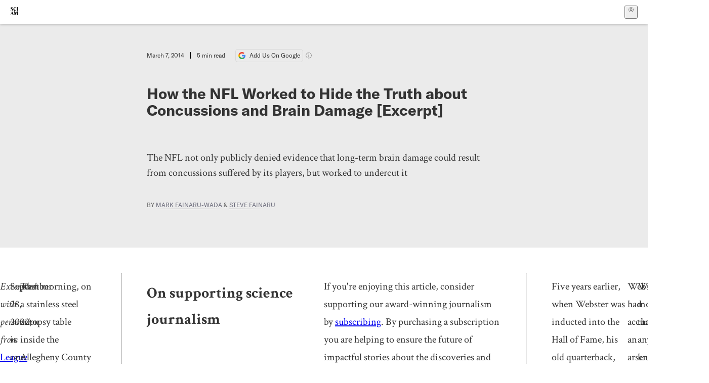

--- FILE ---
content_type: text/html; charset=utf-8
request_url: https://www.scientificamerican.com/article/how-the-nfl-worked-to-hide-the-truth-about-concussions-and-brain-damage-excerpt/
body_size: 17664
content:
<!doctype html>
<html lang="en">
  <head>
    <meta charset="utf-8" />
    <title>How the NFL Worked to Hide the Truth about Concussions and Brain Damage [Excerpt] | Scientific American</title>
    <link rel="canonical" href="https://www.scientificamerican.com/article/how-the-nfl-worked-to-hide-the-truth-about-concussions-and-brain-damage-excerpt/">
    <meta name="theme-color" content="#fff"/>
    <meta property="og:url" content="https://www.scientificamerican.com/article/how-the-nfl-worked-to-hide-the-truth-about-concussions-and-brain-damage-excerpt/"/>
    <meta property="og:image" content="https://www.scientificamerican.com/static/sciam-mark.jpg"/>
    <meta name="twitter:image" content="https://www.scientificamerican.com/static/sciam-mark.jpg"/>
    <meta name="author" content="Mark Fainaru-Wada, Steve Fainaru"/>
    <meta name="description" content="The NFL not only publicly denied evidence that long-term brain damage could result from concussions suffered by its players, but worked to undercut it"/>
    <meta property="og:title" content="How the NFL Worked to Hide the Truth about Concussions and Brain Damage [Excerpt]"/>
    <meta property="og:description" content="The NFL not only publicly denied evidence that long-term brain damage could result from concussions suffered by its players, but worked to undercut it"/>
    <meta property="og:site_name" content="Scientific American"/>
    <meta property="og:image:alt" content="Scientific American Logo"/>
    <meta property="og:type" content="article"/>
    <meta name="twitter:title" content="How the NFL Worked to Hide the Truth about Concussions and Brain Damage [Excerpt]"/>
    <meta name="twitter:description" content="The NFL not only publicly denied evidence that long-term brain damage could result from concussions suffered by its players, but worked to undercut it"/>
    <meta name="twitter:image:alt" content="Scientific American Logo"/>
    <meta property="og:locale" content="en_US"/>
    <meta name="twitter:site" content="@sciam"/>
    <meta name="twitter:domain" content="scientificamerican.com"/>
    <meta name="twitter:card" content="summary_large_image"/>
    <script type="application/ld+json">{"@context":"https://schema.org","@type":"NewsArticle","mainEntityOfPage":{"@type":"WebPage","@id":"https://www.scientificamerican.com/article/how-the-nfl-worked-to-hide-the-truth-about-concussions-and-brain-damage-excerpt/","breadcrumb":{"@type":"BreadcrumbList","itemListElement":[{"@type":"ListItem","position":1,"name":"Health","item":"https://www.scientificamerican.com/health/"},{"@type":"ListItem","position":2,"name":"How the NFL Worked to Hide the Truth about Concussions and Brain Damage [Excerpt]","item":"https://www.scientificamerican.com/article/how-the-nfl-worked-to-hide-the-truth-about-concussions-and-brain-damage-excerpt/"}]}},"headline":"How the NFL Worked to Hide the Truth about Concussions and Brain Damage [Excerpt]","alternativeHeadline":"How the NFL Worked to Hide the Truth about Concussions and Brain Damage [Excerpt]","description":"The NFL not only publicly denied evidence that long-term brain damage could result from concussions suffered by its players, but worked to undercut it","url":"https://www.scientificamerican.com/article/how-the-nfl-worked-to-hide-the-truth-about-concussions-and-brain-damage-excerpt/","thumbnailUrl":null,"image":[],"datePublished":"2014-03-07T10:00:00-05:00","dateModified":"2024-02-20T13:16:01.659000+00:00","author":[{"@type":"Person","name":"Mark Fainaru-Wada","url":"https://www.scientificamerican.com/author/mark-fainaru-wada/"},{"@type":"Person","name":"Steve Fainaru","url":"https://www.scientificamerican.com/author/steve-fainaru/"}],"editor":null,"isAccessibleForFree":false,"publisher":{"@id":"https://www.scientificamerican.com/#publisher","name":"Scientific American"},"copyrightHolder":{"@id":"https://www.scientificamerican.com/#publisher","name":"Scientific American"}}</script>
    <script type="application/ld+json">{"@context":"https://schema.org","@type":"NewsMediaOrganization","@id":"https://www.scientificamerican.com/#publisher","name":"Scientific American","alternateName":"SciAm","legalName":"Scientific American, a Division of Springer Nature America, Inc.","description":"Scientific American is the essential guide to the most awe-inspiring advances in science and technology, explaining how they change our understanding of the world and shape our lives.","foundingDate":"1845-08-28","logo":{"@type":"ImageObject","url":"https://www.scientificamerican.com/static/sciam.svg"},"url":"https://www.scientificamerican.com/","masthead":"https://www.scientificamerican.com/masthead/","sameAs":["https://en.wikipedia.org/wiki/Scientific_American","https://www.wikidata.org/wiki/Q39379","https://www.jstor.org/publisher/sciamerican","https://x.com/sciam","https://www.youtube.com/user/SciAmerican","https://www.tiktok.com/@scientificamerican","https://www.threads.net/@scientific_american","https://www.facebook.com/ScientificAmerican/"],"address":{"@type":"PostalAddress","streetAddress":"1 New York Plaza","addressLocality":"New York","addressRegion":"NY","postalCode":"10004","addressCountry":"US"}}</script>
    <meta name="viewport" content="width=device-width, initial-scale=1.0" />
    <link rel="icon shortcut" href="/static/favicon.ico" />
    <link
      rel="alternate"
      type="application/rss+xml"
      title="RSS"
      href="https://www.scientificamerican.com/platform/syndication/rss/"
    />
    <script data-layer="critical">;performance.mark('app-load-start');((d,ael,dcl,unl,cxl,log,onunl)=>{log('[readyState]',d.readyState);d[ael]('readystatechange',()=>log('[readyState]',d.readyState));d[ael](dcl,()=>log(dcl));d[ael](unl,onunl);window.onload=()=>{d.removeEventListener(unl,onunl);log('windowloaded')};})(document,'addEventListener','DOMContentLoaded','beforeunload','cancelled',(...msg)=>console.log('[dev]',...msg),()=>{window[cxl]=true;log(cxl)});((l,pii) => {if (pii.some(p => l.search.includes(p+"="))) {window.initSearch = l.search;const anon = new URLSearchParams(l.search);pii.forEach(p => anon.delete(p));history.replaceState({}, "", l.pathname + "?" + anon);}
})(location, ["email", "magic_link", "token", "code", "state"]);</script>
    <script type="module" crossorigin src="/static/bundle.B-UjsQ3-.js"></script>
    <link rel="modulepreload" crossorigin href="/static/chunks/preload-helper-MnokBkrb.js">
    <link rel="modulepreload" crossorigin href="/static/chunks/vendor-react-B-Vyd1x7.js">
    <link rel="modulepreload" crossorigin href="/static/chunks/sciam-F0lYLd9n.js">
    <link rel="modulepreload" crossorigin href="/static/chunks/use-auth-Bv0QkuY6.js">
    <link rel="modulepreload" crossorigin href="/static/chunks/datalayer-BUxHYK4X.js">
    <link rel="modulepreload" crossorigin href="/static/chunks/use-user-DgtGmJBQ.js">
    <link rel="modulepreload" crossorigin href="/static/chunks/storage-1WketebU.js">
    <link rel="modulepreload" crossorigin href="/static/chunks/use-chargebee-eF4Mw7Oc.js">
    <link rel="modulepreload" crossorigin href="/static/chunks/use-plan-B3HE6M6J.js">
    <link rel="modulepreload" crossorigin href="/static/chunks/use-cart-Cve9sFxT.js">
    <link rel="modulepreload" crossorigin href="/static/chunks/tally-BPkw6UlL.js">
    <link rel="modulepreload" crossorigin href="/static/chunks/use-consent-frcpGqwf.js">
    <link rel="modulepreload" crossorigin href="/static/chunks/use-count-DCxKDE24.js">
    <link rel="modulepreload" crossorigin href="/static/chunks/provider-1zT_Y5lD.js">
    <link rel="modulepreload" crossorigin href="/static/chunks/useOverlay-D-ocqjaO.js">
    <link rel="modulepreload" crossorigin href="/static/chunks/gtm-jFHQ3j6T.js">
    <link rel="stylesheet" crossorigin href="/static/assets/bundle-CqsJjkVt.css">
    
    <link rel="stylesheet" href="/static/assets/ColumnSignup-BgAU8OG1.css">
    <link rel="stylesheet" href="/static/assets/ArticleList-CbosH0t6.css">
    <link rel="stylesheet" href="/static/assets/Header-CRsy5hbB.css">
    <link rel="stylesheet" href="/static/assets/Kicker-BuYKkL60.css">
    <link rel="stylesheet" href="/static/assets/ArticleDisplay-CkAgyHRP.css">
    <link rel="stylesheet" href="/static/assets/SubmitPostModule-B9Sd6hTZ.css">
    <link rel="stylesheet" href="/static/assets/TalkIcon-CYQQg01-.css">
    <link rel="stylesheet" href="/static/assets/Body-Dua_D-CD.css">
    <link rel="stylesheet" href="/static/assets/images--Rm_Dt2j.css">
    <link rel="stylesheet" href="/static/assets/Input-C57946EV.css">
    <link rel="stylesheet" href="/static/assets/DynamicLabelInput-DwXtCBSS.css">
    <link rel="stylesheet" href="/static/assets/index-5Au9tkUb.css">
    <link rel="stylesheet" href="/static/assets/Article-DIE7IuKC.css">
    <link rel="stylesheet" href="/static/assets/C52LWZEX.css">
    <link rel="stylesheet" href="/static/assets/Article-BJfUwIuQ.css">
    <link rel="stylesheet" href="/static/assets/Header-CrA2yIJ8.css">
    <link rel="stylesheet" href="/static/assets/DefaultLayout-DEYi769u.css">
    <link rel="stylesheet" href="/static/assets/article-vaVZbeOi.css">
    <link rel="modulepreload" href="/static/article.BtYLzZSY.js" crossorigin fetchpriority="auto">
    <link rel="preload" href="https://www.googletagmanager.com/gtm.js?id=GTM-5FLM662" as="script" fetchpriority="auto">
    <link rel="preload" href="https://www.scientificamerican.com/sciads/sciads.js" as="script" fetchpriority="auto">
  </head>
  <body>
    <div id="app"><header class="headerContainer-0tiux" role="banner"><a href="#main" id="skipToMain" class="skiptocontent sr-only-focusable sr-only">Skip to main content</a><div class="header-cCAfM flex-8QhDt"><div class="left-uYWbO flex-8QhDt"><a href="/" aria-label="Scientific American" class="logoLink-4-cIk"><span class="sr-only">Scientific American</span><svg width="1em" height="1em" viewBox="0 0 120.79 128.39" fill="currentColor" role="img" aria-label="Scientific American"><path d="M7.98 58.19c2.3 0 5.24 3.18 14.53 3.18 13.66 0 21.75-8.57 21.75-17.86 0-7.86-3.73-12.94-11.43-17.23l-9.37-5.24c-4.05-2.3-7.46-5.32-7.46-9.92 0-4.92 3.73-7.7 9.69-7.7s11.35 4.21 13.02 13.26h1.98V.95h-1.83c-.16 1.43-.87 2.06-1.75 2.06-2.06 0-4.53-2.94-12.62-2.94C13.85.08 5.12 6.51 5.12 16.35c0 7.3 3.26 11.83 9.77 15.56l9.61 5.48c5.48 3.18 7.7 6.19 7.7 10.72 0 5.64-3.18 9.77-10.64 9.77-9.29 0-13.58-5.08-15.32-16.2H4.1V60.5h1.98c.16-1.67.95-2.3 1.91-2.3Zm65.97 3.26c11.11-.03 19.13-8.81 20.4-20.72l-2.22-.64c-2.54 8.26-7.22 12.46-13.97 12.46-12.23 0-16.04-14.93-16.04-27.87 0-15.56 6.11-21.28 14.13-21.28 5.72 0 11.83 5.72 14.45 16.59h2.06V.95h-1.91c-.16 1.27-.87 2.06-2.14 2.06-1.91 0-5.72-3.02-11.83-3.02-14.85 0-28.66 12.07-28.66 32.39 0 17.39 10.96 29.1 25.72 29.06Zm14.53 42.72L76.49 68.84H56.24v1.75c3.33.16 4.76.95 4.76 5.95v42c0 6.03-1.67 8.1-5.32 8.1-2.54 0-4.53-1.91-6.51-6.91L29.11 68.12h-2.7L6.35 119.89c-2.17 5.72-4.3 6.75-6.35 6.75v1.75h18.02v-1.75c-5.8-.24-8.65-2.7-5.8-10.48l2.05-5.4h17.88l3.45 8.97c2.3 5.72.64 6.91-3.73 6.91v1.75h39.62v-1.75c-4.13 0-6.27-1.19-6.27-8.02l.48-42.08 17.07 51.29h2.14l17.63-51.05v43.9c0 5.48-1.75 5.95-5.08 5.95v1.75h23.34v-1.75c-3.33 0-4.76-.48-4.76-5.95V76.54c0-5.56 1.43-5.95 4.76-5.95v-1.75h-19.85l-12.46 35.33Zm-72.88 3.1 7.56-19.85 7.63 19.85H15.6ZM120.79 2.7V.95h-23.1V2.7c3.33 0 4.84.32 4.84 5.95v44.14c0 5.48-1.51 5.95-4.84 5.95v1.75h23.1v-1.75c-3.33 0-4.76-.48-4.76-5.95V8.65c0-5.64 1.43-5.95 4.76-5.95Z"></path></svg></a></div><div class="center-ZN-Wa flex-8QhDt"></div><div class="right-W53pL flex-8QhDt"><button type="button" id="radix-:Rnl:" aria-haspopup="menu" aria-expanded="false" data-state="closed" class="trigger-kKYcM" aria-label="User Menu"><div class="dropdownIconContainer--yKdJ"><svg width="1em" height="1em" viewBox="0 0 472 472" fill="currentColor" role="img" aria-label="User" class="dropdownIcon-lOe-h profileIconImg-p2hpy"><path d="M403 69a235 235 0 0 0-334 0 235 235 0 0 0 0 334 235 235 0 0 0 334 0 235 235 0 0 0 0-334ZM118 412a122 122 0 0 1 237 0 211 211 0 0 1-237 0Zm41-197a77 77 0 1 1 155 0 77 77 0 0 1-155 0Zm216 181c-14-43-48-77-91-92a101 101 0 1 0-96 0c-43 15-77 49-91 92a212 212 0 1 1 278 0Z"></path></svg><div class="dropdownIcon-lOe-h initials-76MAg"><span style="position:relative"></span></div></div></button></div></div></header><main class="main-kSL-E"><article class="article-2blix"><div class="article__header-mGlmH article__header__reduce_padding_bottom-0Zqdu"><div class="article_date_and_read_time-hPdNV"><p class="article_pub_date-zPFpJ">March 7, 2014</p><p class="article_read_time-ZYXEi">5<!-- --> min read</p><a href="https://www.google.com/preferences/source?q=scientificamerican.com" target="_blank" class="google_cta-CuF5m"><img src="[data-uri]" alt="Google Logo"/> <span class="google_cta_text-ykyUj"><span class="google_cta_text_desktop-wtvUj">Add Us On Google</span><span class="google_cta_text_mobile-jmni9">Add SciAm</span></span></a><span class="google_cta_icon-pdHW3"></span></div><h1 data-testid="article-title" class="article_hed-lWOBk"><p>How the NFL Worked to Hide the Truth about Concussions and Brain Damage [Excerpt]</p></h1><div class="article_dek-vct0y"><p>The NFL not only publicly denied evidence that long-term brain damage could result from concussions suffered by its players, but worked to undercut it</p></div><p class="article_authors-ZdsD4">By <a class="article_authors__link--hwBj" href="/author/mark-fainaru-wada/">Mark Fainaru-Wada</a> <!-- -->&amp; <a class="article_authors__link--hwBj" href="/author/steve-fainaru/">Steve Fainaru</a> </p><div class="article_eyebrows-GlOrN"><div><div class="eyebrows_container-X6CAt eyebrows_container__margin_top-FTfjH"></div></div></div></div><div class="body-n0vxv prose-mhScE prose-MpLPk article__body-JuzOb"><p class="" data-block="sciam/paragraph"><i>Excerpted with permission from </i><a href="http://www.amazon.com/League-Denial-Concussions-Battle-Truth-ebook/dp/B00DXKJ6IQ">League of Denial: The NFL, Concussions and the Battle for Truth</a><i>,</i><i> by Mark Fainaru-Wada and Steve Fainaru</i><i>. Available from Crown Archetype/Random House, LLC. Copyright &copy; 2013.</i></p><p class="" data-block="sciam/paragraph">September 28, 2002, is one of the most significant dates in the history of American sports. You won&rsquo;t find it in the record books.</p><p class="" data-block="sciam/paragraph">That morning, on a stainless steel autopsy table inside the Allegheny County coroner&rsquo;s office in Pittsburgh, Pennsylvania, lay the body of Mike Webster, the legendary center of the Pittsburgh Steelers. He had been stripped to his blue jeans, and his stomach had been injected with embalming fluid. Even in death, Webster looked formidable, with a muscular thickness from head to foot, a body that seemed designed to absorb and mete out punishment. But on closer inspection, it was a body that showed horrific signs of wear. Late in Webster&rsquo;s life, his personal physician had noticed that the skin on his forehead had become &ldquo;fixed to his scalp,&rdquo; a shelf of scar tissue built up over 17 years of pro football. Odd bulges protruded from his back, varicose veins spidered down his legs, and deep cracks ran along the bottoms of his feet. His fingers were thick and crooked like splayed branches. Webster&rsquo;s ex-wife, peering into his casket, had noticed that his fingers remained curled so that &ldquo;it looked like he was still holding a football.&rdquo; Webster was 50 years old when he died, but a lot of people thought he looked 70.</p><hr/><h2>On supporting science journalism</h2><p>If you&#x27;re enjoying this article, consider supporting our award-winning journalism by<!-- --> <a href="/getsciam/">subscribing</a>. By purchasing a subscription you are helping to ensure the future of impactful stories about the discoveries and ideas shaping our world today.</p><hr/><p class="" data-block="sciam/paragraph">Five years earlier, when Webster was inducted into the Hall of Fame, his old quarterback, Terry Bradshaw, introduced him as &ldquo;the best center that&rsquo;s ever played the game, the best to ever put his hands down on a football.&rdquo; Bradshaw, bald except for a fringe of blond hair, looking like a TV evangelist in his gold Hall of Fame sport coat, gazed up to the gray skies and cried: &ldquo;One more time, let me put my hands under Mike Webster&rsquo;s butt!&rdquo; Webster, looking sheepish and befuddled, bent over in his khakis and hiked the ball to Bradshaw as the crowd roared. That was in 1997. Webster was already a very sick man. How sick, only a few people knew. Steelers fans had heard some of the stories: that Webster was broke and jobless and living in his truck, that his body was falling apart, that he was seeing a psychiatrist. The reality was far worse: Webster, a kind, thoughtful man during his playing days&mdash;many imagined he would go on to a successful career in coaching or perhaps broadcasting, like Bradshaw&mdash;had been transformed into a completely different person.</p><p class="" data-block="sciam/paragraph">Webster had accumulated an arsenal of weapons that included a Sig Sauer P226 semiautomatic pistol, an AR-15 semiautomatic assault rifle, and a .357 Magnum revolver. He talked frequently about killing NFL officials, including Steelers executives and members of the league&rsquo;s disability board, whom he blamed for his financial troubles. Webster had become addicted to Ritalin, a stimulant normally prescribed to children with attention-deficit disorder, finding that it was the only thing that got him through the day.</p><p class="" data-block="sciam/paragraph">Webster, more than anyone, knew how sick he was, and he believed his illness was connected to the game to which he had given his life. Webster once went six seasons without missing a single offensive play; later, when asked by a doctor if he had ever been involved in a car crash, he replied: &ldquo;Oh, probably about 25,000 times or so.&rdquo; He read constantly, even during the worst of his illness, and he would pore over literature on head trauma and brain disease, putting exclamation points in the margins and circling terms that he thought applied to him, such as &ldquo;ice pick headache&rdquo; and &ldquo;disinhibition&rdquo; and &ldquo;dysfluency.&rdquo; He wrapped duct tape around his crooked fingers so that he could grasp a pen to write thousands of letters&mdash;some ranting and paranoid, some desperate, some incomprehensible&mdash;on any scrap of paper he could find</p><p class="" data-block="sciam/paragraph">As Webster lay dead inside the coroner&rsquo;s office that September morning, a silver Mercedes-Benz turned into the back parking lot. A small, dapper forensic pathologist named Bennet Omalu climbed out. It was a mild fall day in Pittsburgh, not yet cold, the start of another football season. Outside the building, TV trucks and reporters had gathered with the news that &ldquo;Iron Mike&rdquo; Webster, the indestructible force of four Super Bowl champions, the center of gravity of the Steeler dynasty&mdash;&ldquo;our strength,&rdquo; Bradshaw had called him&mdash;was inside on a slab.</p><p class="" data-block="sciam/paragraph">Omalu was on call to perform autopsies that Saturday because he was the most junior pathologist in the office. He had been out clubbing the night before.</p><p class="" data-block="sciam/paragraph">&ldquo;What&rsquo;s going on?&rdquo; he asked his colleagues.</p><p class="" data-block="sciam/paragraph">&ldquo;It&rsquo;s Mike Webster. His body is in there,&rdquo; one of them whispered.</p><p class="" data-block="sciam/paragraph">&ldquo;Who is Mike Webster?&rdquo; asked Omalu.</p><p class="" data-block="sciam/paragraph">***</p><p class="" data-block="sciam/paragraph">Omalu&rsquo;s specialty was the science of death.</p><p class="" data-block="sciam/paragraph">A deeply spiritual man, he believed, in fact, that he could talk to the dead. Before dissecting his subjects&mdash;murder victims, people who had died of unknown or suspicious causes&mdash;he carried on internal conversations with the people laid out before him, imploring the dead to help him figure out what had caused their demise.</p><p class="" data-block="sciam/paragraph">Now he talked to Webster.</p><p class="" data-block="sciam/paragraph">&ldquo;Mike, you need to help me. I know there&rsquo;s something wrong, but you need to help me tell the world what happened to you.&rdquo;</p><p class="" data-block="sciam/paragraph">Omalu used a scalpel to make a Y-shaped incision along the length of Webster&rsquo;s torso. He peeled back Webster&rsquo;s abdomen, which was thick and taut from the embalming fluid. He removed Webster&rsquo;s rib cage with a small oscillating saw. He inspected the internal organs in situ and then removed them one by one. He weighed the organs&mdash;the liver, the pancreas, the heart&mdash;on a scale and then sliced them into pieces on a plastic cutting board before placing them in jars.</p><p class="" data-block="sciam/paragraph">The assistant then propped up the back of Webster&rsquo;s head on a rubber tee. She made incisions across the scalp and over the ears. She pushed the rough skin of Webster&rsquo;s forehead over his eyes and pulled back his scalp to reveal the top of his head. To see the skull exposed is to understand the preciousness of its contents, the brain&rsquo;s utter indispensability to who we are. The brain sits inside a quarter-inch-thick vault of bony plates, in a bath of cerebrospinal fluid. It is not easy to remove. The autopsy suite filled with the high-pitched whine of the circular saw as bone dust rose from Webster&rsquo;s head.</p><p class="" data-block="sciam/paragraph">For all the punishment Webster&rsquo;s body had absorbed, his brain looked normal. It had no visible bruises or aneurysms within its soft gray folds. In its natural state, the brain is almost gelatinous; to examine it further would require soaking it for weeks in a tub of formaldehyde and water, a process known as fixing. The process stiffens the brain until it can be sliced like pound cake and then shaved into slivers to be viewed under a microscope.</p><p class="" data-block="sciam/paragraph">But that wouldn&rsquo;t be necessary here. The official cause of Webster&rsquo;s death was &ldquo;acute myocardial infarction&rdquo;&mdash;a heart attack. The assistant began to gather Webster&rsquo;s brain with his other organs, to be placed back inside his body.</p><p class="" data-block="sciam/paragraph">Omalu paused. The death certificate had noted somewhat mysteriously that Webster suffered from &ldquo;depression secondary to postconcussion syndrome.&rdquo; Omalu thought about the reports he had seen on television that morning about Webster&rsquo;s erratic behavior. He thought about a previous patient, a battered woman whose autopsy had shown signs of brain disease. &ldquo;It was a decision that you just make in the spur of the moment,&rdquo; he later would say.</p><p class="" data-block="sciam/paragraph">&ldquo;Fix the brain,&rdquo; he ordered.</p><p class="" data-block="sciam/paragraph">The assistant balked. Webster&rsquo;s brain was normal, wasn&rsquo;t it? He had died of a heart attack.</p><p class="" data-block="sciam/paragraph">&ldquo;Fix the brain,&rdquo; Omalu said, this time more firmly.</p></div><footer class="footer-UXCH4"><div class="divide-w1-w1"><div class="rights-tb72h"></div></div><div class="divide-w1-w1"></div><div class="divide-w1-w1"><div class="subdivide-eq67o"><a href="/author/mark-fainaru-wada/">More by <span>Mark Fainaru-Wada</span></a></div><div class="subdivide-eq67o"><a href="/author/steve-fainaru/">More by <span>Steve Fainaru</span></a></div></div><div class="divide-w1-w1"></div></footer><section class="subscriptionPleaContainer-D09dM"><h2 class="subscriptionPleaHeading-DMY4w">It’s Time to Stand Up for Science</h2><p class="subscriptionPleaText--StZo">If you enjoyed this article, I’d like to ask for your support.<!-- --> <span class="subscriptionPleaItalicFont-i0VVV">Scientific American</span> has served as an advocate for science and industry for 180 years, and right now may be the most critical moment in that two-century history.</p><p class="subscriptionPleaText--StZo">I’ve been a <span class="subscriptionPleaItalicFont-i0VVV">Scientific American</span> <!-- -->subscriber since I was 12 years old, and it helped shape the way I look at the world.<!-- --> <span class="subscriptionPleaItalicFont-i0VVV">SciAm </span>always educates and delights me, and inspires a sense of awe for our vast, beautiful universe. I hope it does that for you, too.</p><p class="subscriptionPleaText--StZo">If you<!-- --> <a class="subscriptionPleaLink-FiqVM subscriptionPleaBoldFont-nQHHb" href="/getsciam/">subscribe to<!-- --> <span class="subscriptionPleaItalicFont-i0VVV">Scientific American</span></a>, you help ensure that our coverage is centered on meaningful research and discovery; that we have the resources to report on the decisions that threaten labs across the U.S.; and that we support both budding and working scientists at a time when the value of science itself too often goes unrecognized.</p><p class="subscriptionPleaText--StZo">In return, you get essential news,<!-- --> <a class="subscriptionPleaLink-FiqVM subscriptionPleaBoldFont-nQHHb" href="/podcasts/">captivating podcasts</a>, brilliant infographics,<!-- --> <a class="subscriptionPleaLink-FiqVM subscriptionPleaBoldFont-nQHHb" href="/newsletters/">can&#x27;t-miss newsletters</a>, must-watch videos,<!-- --> <a class="subscriptionPleaLink-FiqVM subscriptionPleaBoldFont-nQHHb" href="/games/">challenging games</a>, and the science world&#x27;s best writing and reporting. You can even<!-- --> <a class="subscriptionPleaLink-FiqVM subscriptionPleaBoldFont-nQHHb" href="/getsciam/gift/">gift someone a subscription</a>.</p><p class="subscriptionPleaText--StZo">There has never been a more important time for us to stand up and show why science matters. I hope you’ll support us in that mission.</p><div class="subscriptionPleaFooter-yeZXF"><img class="subscriptionPleaEditorImg-d-tfq" src="/static/assets/davidEwalt-DfgtbvSa.png" alt=""/><div class="subscriptionPleaEditorSignature-3B8KR"><p>Thank you,</p><p><span class="subscriptionPleaBoldFont-nQHHb">David M. Ewalt,<!-- --> </span><span>Editor in Chief, </span><span class="subscriptionPleaItalicFont-i0VVV">Scientific American</span></p></div><a href="/getsciam/?utm_source=site&amp;utm_medium=display&amp;utm_term=eic_stand_up_for_science" class="subscribePleaBtn-75XXf baseBtn-ZNLef darkGrayBtn-p1Ce6">Subscribe</a></div></section><div class="breakoutContainer-UppO6"><gpt-ad class="ad-Xtmn1" unitpath="injector" style="--margin:0.25rem 0 1.25rem" id-format="gpt-unit-{}" sizes-from-0="320x450,300x250,300x50,320x50,fluid" sizes-from-745="320x450,728x90,300x250,fluid" sizes-from-1000="970x350,970x250,970x90,728x90,300x250,fluid" targeting-pos="article-footer"></gpt-ad></div></article></main><div role="complementary" class="footerSubscribe-QtEdJ"><div class="footerFlexContainer-VhvVp footerContainer-d7pL1"><div class="footerLinks-NdlYP"><p class="footerText-Qzk9H">Subscribe to <i>Scientific American</i> to learn and share the most exciting discoveries, innovations and ideas shaping our world today.</p><a class="footerLink-TJEe5" href="/getsciam/">Subscription Plans</a><a class="footerLink-TJEe5" href="/getsciam/gift/">Give a Gift Subscription</a></div></div></div><footer class="footer-0q8By"><div class="grid-ooCFg footerContainer-d7pL1"><div><ul><li class="footerSmallLink-iIemO"><b>Explore SciAm</b></li><li><a class="footerSmallLink-iIemO" href="/latest-issue/">Latest Issue</a></li><li><a class="footerSmallLink-iIemO" href="/">News</a></li><li><a class="footerSmallLink-iIemO" href="/opinion/">Opinion</a></li><li><a class="footerSmallLink-iIemO" href="/newsletters/">Newsletters</a></li><li><a class="footerSmallLink-iIemO" href="/podcasts/">Podcasts</a></li><li><a class="footerSmallLink-iIemO" href="/games/">Games</a></li><li><a class="footerSmallLink-iIemO" href="/travel/">Travel</a></li></ul></div><div><ul class="footer-links"><li class="footerSmallLink-iIemO footerLinkHeader-tJbSC"><b>Company</b></li><li><a class="footerSmallLink-iIemO" href="/page/about-scientific-american/">About</a></li><li><a class="footerSmallLink-iIemO" href="/pressroom/">Press Room</a></li><li><a class="footerSmallLink-iIemO" href="/page/frequently-asked-questions/subscriptions-products/">FAQs</a></li><li><a class="footerSmallLink-iIemO" href="/page/contact-us/customer-service/">Contact Us</a></li><li><a class="footerSmallLink-iIemO" href="/standards-and-ethics/">Standards &amp; Ethics</a></li><li><a class="footerSmallLink-iIemO" href="/page/international/">International Editions</a></li><li><a class="footerSmallLink-iIemO" href="/mediakit/">Advertise</a></li></ul></div><div><ul class="footer-links"><li class="footerSmallLink-iIemO footerLinkHeader-tJbSC"><b>More</b></li><li><a class="footerSmallLink-iIemO" href="/accessibility-statement/">Accessibility</a></li><li><a class="footerSmallLink-iIemO" href="/page/terms-of-use/">Terms of Use</a></li><li><a class="footerSmallLink-iIemO" href="/page/privacy-policy/">Privacy Policy</a></li><li><a class="footerSmallLink-iIemO" href="/page/us-state-privacy-rights/">US State Privacy Rights</a></li><li><a class="footerSmallLink-iIemO" href="#" data-cc-action="preferences">Use of cookies/Do not sell my data</a></li><li><a class="footerSmallLink-iIemO" href="/page/return-refund-policy/">Return &amp; Refund Policy</a></li></ul></div></div><div class="footerContainer-d7pL1"><div class="footerCopyright-PXhIs"><p>Scientific American is part of Springer Nature, which owns or has commercial relations with thousands of scientific publications (many of them can be found at www.springernature.com/us). Scientific American maintains a strict policy of editorial independence in reporting developments in science to our readers.</p><p>© 2025 SCIENTIFIC AMERICAN, A DIVISION OF SPRINGER NATURE AMERICA, INC.<br/>ALL RIGHTS RESERVED.</p></div><p class="footerSocialMedia-JNmzI"><span class="footerLogo-4M9Sa"><svg width="75px" height="75px" viewBox="0 0 120.79 128.39" fill="currentColor" role="img" aria-label="Scientific American"><path d="M7.98 58.19c2.3 0 5.24 3.18 14.53 3.18 13.66 0 21.75-8.57 21.75-17.86 0-7.86-3.73-12.94-11.43-17.23l-9.37-5.24c-4.05-2.3-7.46-5.32-7.46-9.92 0-4.92 3.73-7.7 9.69-7.7s11.35 4.21 13.02 13.26h1.98V.95h-1.83c-.16 1.43-.87 2.06-1.75 2.06-2.06 0-4.53-2.94-12.62-2.94C13.85.08 5.12 6.51 5.12 16.35c0 7.3 3.26 11.83 9.77 15.56l9.61 5.48c5.48 3.18 7.7 6.19 7.7 10.72 0 5.64-3.18 9.77-10.64 9.77-9.29 0-13.58-5.08-15.32-16.2H4.1V60.5h1.98c.16-1.67.95-2.3 1.91-2.3Zm65.97 3.26c11.11-.03 19.13-8.81 20.4-20.72l-2.22-.64c-2.54 8.26-7.22 12.46-13.97 12.46-12.23 0-16.04-14.93-16.04-27.87 0-15.56 6.11-21.28 14.13-21.28 5.72 0 11.83 5.72 14.45 16.59h2.06V.95h-1.91c-.16 1.27-.87 2.06-2.14 2.06-1.91 0-5.72-3.02-11.83-3.02-14.85 0-28.66 12.07-28.66 32.39 0 17.39 10.96 29.1 25.72 29.06Zm14.53 42.72L76.49 68.84H56.24v1.75c3.33.16 4.76.95 4.76 5.95v42c0 6.03-1.67 8.1-5.32 8.1-2.54 0-4.53-1.91-6.51-6.91L29.11 68.12h-2.7L6.35 119.89c-2.17 5.72-4.3 6.75-6.35 6.75v1.75h18.02v-1.75c-5.8-.24-8.65-2.7-5.8-10.48l2.05-5.4h17.88l3.45 8.97c2.3 5.72.64 6.91-3.73 6.91v1.75h39.62v-1.75c-4.13 0-6.27-1.19-6.27-8.02l.48-42.08 17.07 51.29h2.14l17.63-51.05v43.9c0 5.48-1.75 5.95-5.08 5.95v1.75h23.34v-1.75c-3.33 0-4.76-.48-4.76-5.95V76.54c0-5.56 1.43-5.95 4.76-5.95v-1.75h-19.85l-12.46 35.33Zm-72.88 3.1 7.56-19.85 7.63 19.85H15.6ZM120.79 2.7V.95h-23.1V2.7c3.33 0 4.84.32 4.84 5.95v44.14c0 5.48-1.51 5.95-4.84 5.95v1.75h23.1v-1.75c-3.33 0-4.76-.48-4.76-5.95V8.65c0-5.64 1.43-5.95 4.76-5.95Z"></path></svg></span><a href="https://www.facebook.com/ScientificAmerican" target="_blank" alt="Facebook link" title="Facebook"><svg class="footerSocialIcon-jED2v" xmlns="http://www.w3.org/2000/svg" viewBox="0 0 320 512"><path d="M279.14 288l14.22-92.66h-88.91v-60.13c0-25.35 12.42-50.06 52.24-50.06h40.42V6.26S260.43 0 225.36 0c-73.22 0-121.08 44.38-121.08 124.72v70.62H22.89V288h81.39v224h100.17V288z"></path></svg></a><a href="https://www.instagram.com/scientific_american/?hl=en" target="_blank" alt="Instagram link" title="Instagram"><svg class="footerSocialIcon-jED2v" xmlns="http://www.w3.org/2000/svg" viewBox="0 0 448 512"><path d="M224.1 141c-63.6 0-114.9 51.3-114.9 114.9s51.3 114.9 114.9 114.9S339 319.5 339 255.9 287.7 141 224.1 141zm0 189.6c-41.1 0-74.7-33.5-74.7-74.7s33.5-74.7 74.7-74.7 74.7 33.5 74.7 74.7-33.6 74.7-74.7 74.7zm146.4-194.3c0 14.9-12 26.8-26.8 26.8-14.9 0-26.8-12-26.8-26.8s12-26.8 26.8-26.8 26.8 12 26.8 26.8zm76.1 27.2c-1.7-35.9-9.9-67.7-36.2-93.9-26.2-26.2-58-34.4-93.9-36.2-37-2.1-147.9-2.1-184.9 0-35.8 1.7-67.6 9.9-93.9 36.1s-34.4 58-36.2 93.9c-2.1 37-2.1 147.9 0 184.9 1.7 35.9 9.9 67.7 36.2 93.9s58 34.4 93.9 36.2c37 2.1 147.9 2.1 184.9 0 35.9-1.7 67.7-9.9 93.9-36.2 26.2-26.2 34.4-58 36.2-93.9 2.1-37 2.1-147.8 0-184.8zM398.8 388c-7.8 19.6-22.9 34.7-42.6 42.6-29.5 11.7-99.5 9-132.1 9s-102.7 2.6-132.1-9c-19.6-7.8-34.7-22.9-42.6-42.6-11.7-29.5-9-99.5-9-132.1s-2.6-102.7 9-132.1c7.8-19.6 22.9-34.7 42.6-42.6 29.5-11.7 99.5-9 132.1-9s102.7-2.6 132.1 9c19.6 7.8 34.7 22.9 42.6 42.6 11.7 29.5 9 99.5 9 132.1s2.7 102.7-9 132.1z"></path></svg></a><a href="https://www.linkedin.com/company/scientific-american" target="_blank" alt="LinkedIn link" title="LinkedIn"><svg class="footerSocialIcon-jED2v" xmlns="http://www.w3.org/2000/svg" viewBox="0 0 24 24"><path d="M22.23 0H1.77C.8 0 0 .77 0 1.72v20.56C0 23.23.8 24 1.77 24h20.46c.98 0 1.77-.77 1.77-1.72V1.72C24 .77 23.2 0 22.23 0zM7.27 20.1H3.65V9.24h3.62V20.1zM5.47 7.76h-.03c-1.22 0-2-.83-2-1.87 0-1.06.8-1.87 2.05-1.87 1.24 0 2 .8 2.02 1.87 0 1.04-.78 1.87-2.05 1.87zM20.34 20.1h-3.63v-5.8c0-1.45-.52-2.45-1.83-2.45-1 0-1.6.67-1.87 1.32-.1.23-.11.55-.11.88v6.05H9.28s.05-9.82 0-10.84h3.63v1.54a3.6 3.6 0 0 1 3.26-1.8c2.39 0 4.18 1.56 4.18 4.89v6.21z"></path></svg></a><a href="https://www.tiktok.com/@scientificamerican" target="_blank" alt="TikTok link" title="TikTok"><svg class="footerSocialIcon-jED2v" xmlns="http://www.w3.org/2000/svg" viewBox="0 0 24 24"><path d="M22.5 9.84202C20.4357 9.84696 18.4221 9.20321 16.7435 8.00171V16.3813C16.7429 17.9333 16.2685 19.4482 15.3838 20.7233C14.499 21.9984 13.246 22.973 11.7923 23.5168C10.3387 24.0606 8.75362 24.1477 7.24914 23.7664C5.74466 23.3851 4.39245 22.5536 3.37333 21.383C2.3542 20.2125 1.71674 18.7587 1.54617 17.2161C1.3756 15.6735 1.68007 14.1156 2.41884 12.7507C3.15762 11.3858 4.2955 10.279 5.68034 9.57823C7.06517 8.87746 8.63095 8.61616 10.1683 8.82927V13.0439C9.4648 12.8227 8.70938 12.8293 8.0099 13.063C7.31041 13.2966 6.70265 13.7453 6.2734 14.345C5.84415 14.9446 5.61536 15.6646 5.6197 16.402C5.62404 17.1395 5.8613 17.8567 6.29759 18.4512C6.73387 19.0458 7.34688 19.4873 8.04906 19.7127C8.75125 19.9381 9.5067 19.9359 10.2075 19.7063C10.9084 19.4768 11.5188 19.0316 11.9515 18.4345C12.3843 17.8374 12.6173 17.1188 12.6173 16.3813V0H16.7435C16.7406 0.348435 16.7698 0.696395 16.8307 1.03948V1.03948C16.9741 1.80537 17.2722 2.53396 17.7068 3.18068C18.1415 3.8274 18.7035 4.37867 19.3585 4.80075C20.2903 5.41688 21.3829 5.74528 22.5 5.74505V9.84202Z"></path></svg></a><a href="https://www.youtube.com/user/SciAmerican" target="_blank" alt="YouTube link" title="YouTube"><svg class="footerSocialIcon-jED2v" xmlns="http://www.w3.org/2000/svg" viewBox="0 0 576 512"><path d="M549.655 124.083c-6.281-23.65-24.787-42.276-48.284-48.597C458.781 64 288 64 288 64S117.22 64 74.629 75.486c-23.497 6.322-42.003 24.947-48.284 48.597-11.412 42.867-11.412 132.305-11.412 132.305s0 89.438 11.412 132.305c6.281 23.65 24.787 41.5 48.284 47.821C117.22 448 288 448 288 448s170.78 0 213.371-11.486c23.497-6.321 42.003-24.171 48.284-47.821 11.412-42.867 11.412-132.305 11.412-132.305s0-89.438-11.412-132.305zm-317.51 213.508V175.185l142.739 81.205-142.739 81.201z"></path></svg></a><a href="https://www.reddit.com/r/ScientificAmerican/" target="_blank" alt="Reddit link" title="Reddit"><svg class="footerSocialIcon-jED2v" xmlns="http://www.w3.org/2000/svg" viewBox="0 0 24 24"><path d="M20,7c-0.724,0-1.43,0.2-2.048,0.573c-1.423-0.844-3.102-1.347-4.856-1.503c0.505-1.1,1.289-1.571,2.047-1.769	C15.479,5.287,16.401,6,17.5,6C18.881,6,20,4.881,20,3.5C20,2.119,18.881,1,17.5,1c-1.133,0-2.079,0.759-2.386,1.792	c-2.125,0.429-3.147,1.84-3.62,3.241C9.527,6.113,7.63,6.636,6.048,7.573C5.43,7.2,4.724,7,4,7c-2.206,0-4,1.794-4,4	c0,1.443,0.787,2.758,2.017,3.461C2.315,18.658,6.679,22,12,22s9.685-3.342,9.983-7.539C23.213,13.758,24,12.443,24,11	C24,8.794,22.206,7,20,7z M5.628,12.997C5.628,11.951,6.646,11,7.449,11c1.046,0,1.611,0.894,1.611,1.997	c0,1.868-0.768,1.997-1.716,1.997C6.094,14.994,5.628,14.355,5.628,12.997z M12,18.891c-2.018,0-3.654-1.711-3.654-2.514	c0-0.444,1.636-0.393,3.654-0.393s3.654-0.069,3.654,0.393C15.654,17.18,14.018,18.891,12,18.891z M16.656,14.994	c-0.948,0-1.716-0.129-1.716-1.997c0-1.103,0.565-1.997,1.611-1.997c0.803,0,1.821,0.951,1.821,1.997	C18.372,14.355,17.906,14.994,16.656,14.994z"></path></svg></a></p></div></footer></div>
    <script id="__ENV__">globalThis.import_meta_env=JSON.parse(`{"PUBLIC_AUTH0_APP":"prod","PUBLIC_CHARGEBEE_APP":"prod","SENTRY_RELEASE":"0530feee6414f1b10dea05641ea36f62690dd796","PUBLIC_SA_API_HOST":"https://www.scientificamerican.com","PUBLIC_CHECKOUTS":"next","PUBLIC_GIFTS":"1","PUBLIC_DISCUSSIONS":"1","PUBLIC_PAYWALLS":"1","SENTRY_ENVIRONMENT":"production","PUBLIC_SCIADS":"https://www.scientificamerican.com/sciads/sciads.js"}`)</script>
    <script id="__DATA__">window.__DATA__=JSON.parse(`{"initialData":{"article":{"id":1275247,"contentful_id":"5B4b7lwxNf6hLs6pVekvPj","mura_id":"AC272C50-16E5-4C2A-AAE256F53CA9BEED","mura_contentid":"9E3EE081-9509-4FEE-AF059AB27C7E8D5E","title":"How the NFL Worked to Hide the Truth about Concussions and Brain Damage [Excerpt]","display_title":"<p>How the NFL Worked to Hide the Truth about Concussions and Brain Damage [Excerpt]</p>","share_title":null,"display_category":"Health","display_category_slug":"health","display_date":null,"slug":"how-the-nfl-worked-to-hide-the-truth-about-concussions-and-brain-damage-excerpt","summary":"<p>The NFL not only publicly denied evidence that long-term brain damage could result from concussions suffered by its players, but worked to undercut it</p>","blurb":"<p><i>Excerpted with permission from </i>League of Denial: The NFL, Concussions and the Battle for Truth<i>,</i><i> by Mark Fainaru-Wada and Steve Fainaru</i><i>. Available from Crown Archetype/Random House, LLC. Copyright © 2013.</i></p>","why_box":"","content":[{"tag":"p","type":"paragraph","attributes":{},"content":"<i>Excerpted with permission from </i><a href=\\"http://www.amazon.com/League-Denial-Concussions-Battle-Truth-ebook/dp/B00DXKJ6IQ\\">League of Denial: The NFL, Concussions and the Battle for Truth</a><i>,</i><i> by Mark Fainaru-Wada and Steve Fainaru</i><i>. Available from Crown Archetype/Random House, LLC. Copyright &copy; 2013.</i>"},{"tag":"p","type":"paragraph","attributes":{},"content":"September 28, 2002, is one of the most significant dates in the history of American sports. You won&rsquo;t find it in the record books."},{"tag":"p","type":"paragraph","attributes":{},"content":"That morning, on a stainless steel autopsy table inside the Allegheny County coroner&rsquo;s office in Pittsburgh, Pennsylvania, lay the body of Mike Webster, the legendary center of the Pittsburgh Steelers. He had been stripped to his blue jeans, and his stomach had been injected with embalming fluid. Even in death, Webster looked formidable, with a muscular thickness from head to foot, a body that seemed designed to absorb and mete out punishment. But on closer inspection, it was a body that showed horrific signs of wear. Late in Webster&rsquo;s life, his personal physician had noticed that the skin on his forehead had become &ldquo;fixed to his scalp,&rdquo; a shelf of scar tissue built up over 17 years of pro football. Odd bulges protruded from his back, varicose veins spidered down his legs, and deep cracks ran along the bottoms of his feet. His fingers were thick and crooked like splayed branches. Webster&rsquo;s ex-wife, peering into his casket, had noticed that his fingers remained curled so that &ldquo;it looked like he was still holding a football.&rdquo; Webster was 50 years old when he died, but a lot of people thought he looked 70."},{"tag":"p","type":"paragraph","attributes":{},"content":"Five years earlier, when Webster was inducted into the Hall of Fame, his old quarterback, Terry Bradshaw, introduced him as &ldquo;the best center that&rsquo;s ever played the game, the best to ever put his hands down on a football.&rdquo; Bradshaw, bald except for a fringe of blond hair, looking like a TV evangelist in his gold Hall of Fame sport coat, gazed up to the gray skies and cried: &ldquo;One more time, let me put my hands under Mike Webster&rsquo;s butt!&rdquo; Webster, looking sheepish and befuddled, bent over in his khakis and hiked the ball to Bradshaw as the crowd roared. That was in 1997. Webster was already a very sick man. How sick, only a few people knew. Steelers fans had heard some of the stories: that Webster was broke and jobless and living in his truck, that his body was falling apart, that he was seeing a psychiatrist. The reality was far worse: Webster, a kind, thoughtful man during his playing days&mdash;many imagined he would go on to a successful career in coaching or perhaps broadcasting, like Bradshaw&mdash;had been transformed into a completely different person."},{"tag":"p","type":"paragraph","attributes":{},"content":"Webster had accumulated an arsenal of weapons that included a Sig Sauer P226 semiautomatic pistol, an AR-15 semiautomatic assault rifle, and a .357 Magnum revolver. He talked frequently about killing NFL officials, including Steelers executives and members of the league&rsquo;s disability board, whom he blamed for his financial troubles. Webster had become addicted to Ritalin, a stimulant normally prescribed to children with attention-deficit disorder, finding that it was the only thing that got him through the day."},{"tag":"p","type":"paragraph","attributes":{},"content":"Webster, more than anyone, knew how sick he was, and he believed his illness was connected to the game to which he had given his life. Webster once went six seasons without missing a single offensive play; later, when asked by a doctor if he had ever been involved in a car crash, he replied: &ldquo;Oh, probably about 25,000 times or so.&rdquo; He read constantly, even during the worst of his illness, and he would pore over literature on head trauma and brain disease, putting exclamation points in the margins and circling terms that he thought applied to him, such as &ldquo;ice pick headache&rdquo; and &ldquo;disinhibition&rdquo; and &ldquo;dysfluency.&rdquo; He wrapped duct tape around his crooked fingers so that he could grasp a pen to write thousands of letters&mdash;some ranting and paranoid, some desperate, some incomprehensible&mdash;on any scrap of paper he could find"},{"tag":"p","type":"paragraph","attributes":{},"content":"As Webster lay dead inside the coroner&rsquo;s office that September morning, a silver Mercedes-Benz turned into the back parking lot. A small, dapper forensic pathologist named Bennet Omalu climbed out. It was a mild fall day in Pittsburgh, not yet cold, the start of another football season. Outside the building, TV trucks and reporters had gathered with the news that &ldquo;Iron Mike&rdquo; Webster, the indestructible force of four Super Bowl champions, the center of gravity of the Steeler dynasty&mdash;&ldquo;our strength,&rdquo; Bradshaw had called him&mdash;was inside on a slab."},{"tag":"p","type":"paragraph","attributes":{},"content":"Omalu was on call to perform autopsies that Saturday because he was the most junior pathologist in the office. He had been out clubbing the night before."},{"tag":"p","type":"paragraph","attributes":{},"content":"&ldquo;What&rsquo;s going on?&rdquo; he asked his colleagues."},{"tag":"p","type":"paragraph","attributes":{},"content":"&ldquo;It&rsquo;s Mike Webster. His body is in there,&rdquo; one of them whispered."},{"tag":"p","type":"paragraph","attributes":{},"content":"&ldquo;Who is Mike Webster?&rdquo; asked Omalu."},{"tag":"p","type":"paragraph","attributes":{},"content":"***"},{"tag":"p","type":"paragraph","attributes":{},"content":"Omalu&rsquo;s specialty was the science of death."},{"tag":"p","type":"paragraph","attributes":{},"content":"A deeply spiritual man, he believed, in fact, that he could talk to the dead. Before dissecting his subjects&mdash;murder victims, people who had died of unknown or suspicious causes&mdash;he carried on internal conversations with the people laid out before him, imploring the dead to help him figure out what had caused their demise."},{"tag":"p","type":"paragraph","attributes":{},"content":"Now he talked to Webster."},{"tag":"p","type":"paragraph","attributes":{},"content":"&ldquo;Mike, you need to help me. I know there&rsquo;s something wrong, but you need to help me tell the world what happened to you.&rdquo;"},{"tag":"p","type":"paragraph","attributes":{},"content":"Omalu used a scalpel to make a Y-shaped incision along the length of Webster&rsquo;s torso. He peeled back Webster&rsquo;s abdomen, which was thick and taut from the embalming fluid. He removed Webster&rsquo;s rib cage with a small oscillating saw. He inspected the internal organs in situ and then removed them one by one. He weighed the organs&mdash;the liver, the pancreas, the heart&mdash;on a scale and then sliced them into pieces on a plastic cutting board before placing them in jars."},{"tag":"p","type":"paragraph","attributes":{},"content":"The assistant then propped up the back of Webster&rsquo;s head on a rubber tee. She made incisions across the scalp and over the ears. She pushed the rough skin of Webster&rsquo;s forehead over his eyes and pulled back his scalp to reveal the top of his head. To see the skull exposed is to understand the preciousness of its contents, the brain&rsquo;s utter indispensability to who we are. The brain sits inside a quarter-inch-thick vault of bony plates, in a bath of cerebrospinal fluid. It is not easy to remove. The autopsy suite filled with the high-pitched whine of the circular saw as bone dust rose from Webster&rsquo;s head."},{"tag":"p","type":"paragraph","attributes":{},"content":"For all the punishment Webster&rsquo;s body had absorbed, his brain looked normal. It had no visible bruises or aneurysms within its soft gray folds. In its natural state, the brain is almost gelatinous; to examine it further would require soaking it for weeks in a tub of formaldehyde and water, a process known as fixing. The process stiffens the brain until it can be sliced like pound cake and then shaved into slivers to be viewed under a microscope."},{"tag":"p","type":"paragraph","attributes":{},"content":"But that wouldn&rsquo;t be necessary here. The official cause of Webster&rsquo;s death was &ldquo;acute myocardial infarction&rdquo;&mdash;a heart attack. The assistant began to gather Webster&rsquo;s brain with his other organs, to be placed back inside his body."},{"tag":"p","type":"paragraph","attributes":{},"content":"Omalu paused. The death certificate had noted somewhat mysteriously that Webster suffered from &ldquo;depression secondary to postconcussion syndrome.&rdquo; Omalu thought about the reports he had seen on television that morning about Webster&rsquo;s erratic behavior. He thought about a previous patient, a battered woman whose autopsy had shown signs of brain disease. &ldquo;It was a decision that you just make in the spur of the moment,&rdquo; he later would say."},{"tag":"p","type":"paragraph","attributes":{},"content":"&ldquo;Fix the brain,&rdquo; he ordered."},{"tag":"p","type":"paragraph","attributes":{},"content":"The assistant balked. Webster&rsquo;s brain was normal, wasn&rsquo;t it? He had died of a heart attack."},{"tag":"p","type":"paragraph","attributes":{},"content":"&ldquo;Fix the brain,&rdquo; Omalu said, this time more firmly."}],"authors":[{"mura_id":"B4898E3B-3FB8-407B-8180BB726B9F453E","url":"/author/mark-fainaru-wada/","contentful_id":"44jW5TMSZzLKpJMRCK3ZLi","name":"Mark Fainaru-Wada","slug":"mark-fainaru-wada","biography":null,"short_biography":null,"picture_file":null,"category":null,"contacts":[]},{"mura_id":"2C3CA9CD-5439-45FD-99A720EB0959BEDC","url":"/author/steve-fainaru/","contentful_id":"7H8nYQWN7CFdwpsGqDPZYj","name":"Steve Fainaru","slug":"steve-fainaru","biography":null,"short_biography":null,"picture_file":null,"category":null,"contacts":[]}],"editors":[],"image_url":null,"image_width":null,"image_height":null,"image_alt_text":null,"image_caption":null,"image_long_description":null,"image_credits":null,"image_desktop_url":null,"image_desktop_width":null,"image_desktop_height":null,"image_block_syndication":false,"release_date":"2014-03-07T10:00:00-05:00","date_published":"2014-03-07T10:00:00-05:00","primary_category":"Health","primary_category_slug":"health","subcategory":"Health","subcategory_slug":"health","subtype":"news","column":"Features","digital_column":null,"digital_column_slug":null,"digital_column_url":null,"digital_column_frequency":null,"digital_column_description":null,"digital_column_newsletter_id":null,"digital_column_newsletter_name":null,"digital_column_signup_cta":null,"digital_column_email_subject":null,"collection_slug":"the-science-of-concussion-and-brain-injury","collection_name":"The Science of Concussion and Brain Injury","partner_title":null,"partner_url":null,"partner_end_note":null,"article_doi":null,"categories":["Behavior","Cognition","Health","Mental Health","Mind & Brain","Neurology","Neuroscience","Pain","Policy","Society & Policy","The Sciences"],"contains_media":null,"is_partner":false,"is_resalable":false,"is_syndicated":false,"is_opinion":false,"is_sensitive":null,"journal_issue_name":null,"keywords":[],"media_url":null,"media_type":null,"podcast_series_name":null,"podcast_series_slug":null,"published_at_date":"2014-03-07","published_at_date_time":"2014-03-07T10:00:00-05:00","published_at_time":"10:00:00","tags":[],"type":"Article","updated_at_date_time":"2024-02-20T13:16:01.659000+00:00","paywall_exempt":false,"page_number":null,"print_title":null,"print_dek":"","canonical_url":null,"url":"/article/how-the-nfl-worked-to-hide-the-truth-about-concussions-and-brain-damage-excerpt/","footnote":"","content_modeling":null,"content_difficulty":null,"sentiment":null,"durability":null,"newsroom_id":null,"layout":"default"},"issue":null,"persistentHeaderTitle":"How the NFL Worked to Hide the Truth about Concussions and Brain Damage [Excerpt]","dataLayerContent":{"content":{"articleDoi":"","authors":["Mark Fainaru-Wada","Steve Fainaru"],"authorsCategory":[null,null],"canonicalUrl":"","categories":"Behavior,Cognition,Health,Mental Health,Mind & Brain,Neurology,Neuroscience,Pain,Policy,Society & Policy,The Sciences","collectionId":"","collectionName":"","column":"Features","contentfulId":"5B4b7lwxNf6hLs6pVekvPj","contentId":"9E3EE081-9509-4FEE-AF059AB27C7E8D5E","contentDifficulty":"","contentModeling":[],"displayDate":"","durability":"","editors":[],"isOpinion":false,"isPartner":false,"isResalable":false,"isSensitive":false,"isSyndicated":false,"journalIssueName":"","language":"en","partnerName":"","platform":"hopper","paywallExempt":null,"podcastSeries":"","primaryCategory":"Health","printDek":"","printTitle":"","publishedAtDate":"2014-03-07","publishedAtDateTime":"2014-03-07T10:00:00-05:00","publishedAtTime":"10:00:00","readTime":5,"sentiment":"","subCategory":"Health","title":"How the NFL Worked to Hide the Truth about Concussions and Brain Damage [Excerpt]","type":"news","updatedAtDateTime":"2024-02-20T13:16:01.659000+00:00","wordCount":1286,"advertiser":"","campaign":"","isSponsored":false},"game":{"gameId":"","puzzleType":"","set":"","dek":""}},"meta":{"title":"How the NFL Worked to Hide the Truth about Concussions and Brain Damage [Excerpt]","canonicalUrl":"https://www.scientificamerican.com/article/how-the-nfl-worked-to-hide-the-truth-about-concussions-and-brain-damage-excerpt/","image":null,"imageWidth":null,"imageBlockSyndication":false,"tags":{"author":"Mark Fainaru-Wada, Steve Fainaru","description":"The NFL not only publicly denied evidence that long-term brain damage could result from concussions suffered by its players, but worked to undercut it","og:title":"How the NFL Worked to Hide the Truth about Concussions and Brain Damage [Excerpt]","og:description":"The NFL not only publicly denied evidence that long-term brain damage could result from concussions suffered by its players, but worked to undercut it","og:site_name":"Scientific American","og:image":null,"og:image:alt":null,"og:type":"article","og:url":"https://www.scientificamerican.com/article/how-the-nfl-worked-to-hide-the-truth-about-concussions-and-brain-damage-excerpt/","twitter:title":"How the NFL Worked to Hide the Truth about Concussions and Brain Damage [Excerpt]","twitter:description":"The NFL not only publicly denied evidence that long-term brain damage could result from concussions suffered by its players, but worked to undercut it","twitter:image":null,"twitter:image:alt":null},"jsonLD":{"@context":"https://schema.org","@type":"NewsArticle","mainEntityOfPage":{"@type":"WebPage","@id":"https://www.scientificamerican.com/article/how-the-nfl-worked-to-hide-the-truth-about-concussions-and-brain-damage-excerpt/","breadcrumb":{"@type":"BreadcrumbList","itemListElement":[{"@type":"ListItem","position":1,"name":"Health","item":"https://www.scientificamerican.com/health/"},{"@type":"ListItem","position":2,"name":"How the NFL Worked to Hide the Truth about Concussions and Brain Damage [Excerpt]","item":"https://www.scientificamerican.com/article/how-the-nfl-worked-to-hide-the-truth-about-concussions-and-brain-damage-excerpt/"}]}},"headline":"How the NFL Worked to Hide the Truth about Concussions and Brain Damage [Excerpt]","alternativeHeadline":"How the NFL Worked to Hide the Truth about Concussions and Brain Damage [Excerpt]","description":"The NFL not only publicly denied evidence that long-term brain damage could result from concussions suffered by its players, but worked to undercut it","url":"https://www.scientificamerican.com/article/how-the-nfl-worked-to-hide-the-truth-about-concussions-and-brain-damage-excerpt/","thumbnailUrl":null,"image":[],"datePublished":"2014-03-07T10:00:00-05:00","dateModified":"2024-02-20T13:16:01.659000+00:00","author":[{"@type":"Person","name":"Mark Fainaru-Wada","url":"https://www.scientificamerican.com/author/mark-fainaru-wada/"},{"@type":"Person","name":"Steve Fainaru","url":"https://www.scientificamerican.com/author/steve-fainaru/"}],"isAccessibleForFree":false,"publisher":{"@id":"https://www.scientificamerican.com/#publisher","name":"Scientific American"},"copyrightHolder":{"@id":"https://www.scientificamerican.com/#publisher","name":"Scientific American"}}},"adsConfig":{"unitpath":"/270604982/sciam/article","targeting":{"title":"How the NFL Worked to Hide the Truth about Concussions and Brain Damage Excerpt","id":"5B4b7lwxNf6hLs6pVekvPj","cat":["Behavior","Cognition","Health","Mental Health","Mind & Brain","Neurology","Neuroscience","Pain","Policy","Society & Policy","The Sciences","Health","Health","Features"],"subject":"Health","authors":["Mark Fainaru-Wada","Steve Fainaru"],"podcast":null,"version":"hopper"}},"podcastSeriesInfo":null,"paywall":{"id":1,"name":"Digital - New Year 2 - 50% off","is_published":true,"date_published":"2026-01-20T20:15:47Z","created_at":"2025-12-01T21:01:32.572905Z","updated_at":"2026-01-20T20:16:10.072606Z","initial_term":"one_year","product_type":"digital","offer_price":"19.50","renewal_price":"39","header_text":"A Subscription Is Required to Continue Reading","subheader_text":"Start your 2026 with 50% off Digital today!","button_cta":"Subscribe for $19.50","chargebee_plan_id":"DIGITAL","chargebee_coupon_code":"DIG50P"},"readTime":5,"wordCount":1286,"isPreview":false,"featuredDiscussion":null,"discussionEnabled":true,"abTestGroup":"5"},"bundle":"article"}`)</script>
    <script data-layer="footer">;tp=[];pdl={requireConsent:'v2'};window.dataLayer=[];;window.__ads=[];_sf_async_config={};_cbq=[]</script>
  </body>
</html>
